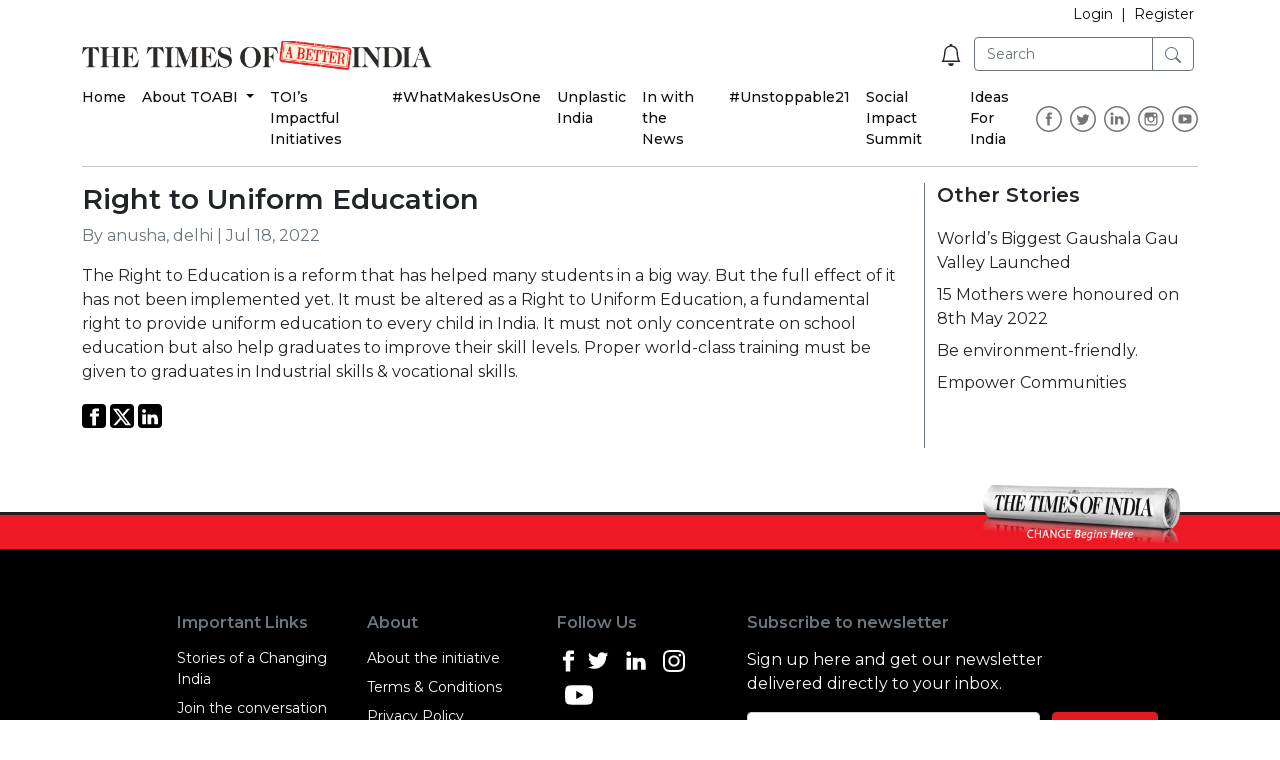

--- FILE ---
content_type: text/html; charset=UTF-8
request_url: https://timesofabetterindia.com/join-the-conversation/right-to-uniform-education
body_size: 11989
content:
<!DOCTYPE html>
<html lang="en">
<head>
  <meta charset="UTF-8">
  <meta name="viewport" content="width=device-width, initial-scale=1.0">
  <link rel="icon" type="image/png" href="https://timesofabetterindia.com/img/TOABI_Icon-192x192.png" />
  <link rel="manifest" href="https://timesofabetterindia.com/manifest.json">

  <meta property="fb:app_id" content="717092706266129" />
  <link rel="preconnect" href="https://fonts.googleapis.com">
  <link rel="preconnect" href="https://fonts.gstatic.com" crossorigin>
  <link href="https://fonts.googleapis.com/css2?family=Montserrat:wght@400;500;600;700&display=swap" rel="stylesheet">

  <title> Join the conversation: anusha, delhi |  The Times Of A Better India </title>

  <meta name="title" content="Join the Conversation #TheTimesofABetterIndia">
  <meta name="description" content="Over the last eight decades, your favourite newspaper has showcased thousands of success stories of India. Presented achievements of individuals from across the country and abroad, encompassing all sectors and vocations, touching Indians of all ages and genders. And now, we widen the canvas.">

  
  <meta property="og:title" content="Join the Conversation #TheTimesofABetterIndia">
  <meta property="og:description" content="Over the last eight decades, your favourite newspaper has showcased thousands of success stories of India. Presented achievements of individuals from across the country and abroad, encompassing all sectors and vocations, touching Indians of all ages and genders. And now, we widen the canvas.">
  <meta property="og:image" content="https://timesofabetterindia.com/img/TOABI_1200x630.jpg">
  <meta property="og:image:alt" content="Join the Conversation #TheTimesofABetterIndia">
  <meta property="og:image:secure_url" content="https://timesofabetterindia.com/img/TOABI_1200x630.jpg">
  <meta property="og:image:width" content="1200">
  <meta property="og:image:height" content="630">
  <meta property="og:url" content="https://timesofabetterindia.com/join-the-conversation/right-to-uniform-education">
  <meta property="twitter:card" content="summary_large_image">
  <meta property="twitter:url" content="https://timesofabetterindia.com/join-the-conversation/right-to-uniform-education">
  <meta property="twitter:title" content="Join the Conversation #TheTimesofABetterIndia">
  <meta property="twitter:description" content="Over the last eight decades, your favourite newspaper has showcased thousands of success stories of India. Presented achievements of individuals from across the country and abroad, encompassing all sectors and vocations, touching Indians of all ages and genders. And now, we widen the canvas.">
  <meta property="twitter:image" content="https://timesofabetterindia.com/img/TOABI_1200x630.jpg">

  <link href="/css/front.css?id=ecaf41e20b3896de6727cf4db28edf7e?v=2" rel="stylesheet">
    <style>
    .navbar-light .navbar-nav .nav-link.active, .navbar-light .navbar-nav .show>.nav-link {
      color: rgb(229 45 47);
    }
    .text-clamp {
      overflow: hidden;
      text-overflow: ellipsis;
      display: -webkit-box;
      -webkit-line-clamp: 2;
              line-clamp: 2;
      -webkit-box-orient: vertical;
    }
    .notification-bell svg.active {
      display: none;
    }
    
  </style>
  <style >[wire\:loading], [wire\:loading\.delay], [wire\:loading\.inline-block], [wire\:loading\.inline], [wire\:loading\.block], [wire\:loading\.flex], [wire\:loading\.table], [wire\:loading\.grid], [wire\:loading\.inline-flex] {display: none;}[wire\:loading\.delay\.shortest], [wire\:loading\.delay\.shorter], [wire\:loading\.delay\.short], [wire\:loading\.delay\.long], [wire\:loading\.delay\.longer], [wire\:loading\.delay\.longest] {display:none;}[wire\:offline] {display: none;}[wire\:dirty]:not(textarea):not(input):not(select) {display: none;}input:-webkit-autofill, select:-webkit-autofill, textarea:-webkit-autofill {animation-duration: 50000s;animation-name: livewireautofill;}@keyframes livewireautofill { from {} }</style>
  <!-- Global site tag (gtag.js) - Google Analytics -->
<script async src="https://www.googletagmanager.com/gtag/js?id=G-3NQNCMQFKZ"></script>
<script>
  window.dataLayer = window.dataLayer || [];
  function gtag(){dataLayer.push(arguments);}
  gtag('js', new Date());

  gtag('config', 'G-3NQNCMQFKZ', { 'groups': 'ga4' });
  gtag('config', 'AW-10834997903');
</script>


<meta name="facebook-domain-verification" content="4azbnph19dm0pt92bhzvofs1kxkf6y" />
<!-- Meta Pixel Code -->
<script>
!function(f,b,e,v,n,t,s)
{if(f.fbq)return;n=f.fbq=function(){n.callMethod?
n.callMethod.apply(n,arguments):n.queue.push(arguments)};
if(!f._fbq)f._fbq=n;n.push=n;n.loaded=!0;n.version='2.0';
n.queue=[];t=b.createElement(e);t.async=!0;
t.src=v;s=b.getElementsByTagName(e)[0];
s.parentNode.insertBefore(t,s)}(window, document,'script',
'https://connect.facebook.net/en_US/fbevents.js');
fbq('init', '3252379778376953');
fbq('track', 'PageView');
</script>
<noscript><img height="1" width="1" style="display:none"
src="https://www.facebook.com/tr?id=3252379778376953&ev=PageView&noscript=1"
/></noscript>
<!-- End Meta Pixel Code -->


<script type="text/javascript">
  var clevertap = {event:[], profile:[], account:[], onUserLogin:[], region:'in1', notifications:[], privacy:[]};
  clevertap.account.push({"id": "WWW-67K-556Z"});
  (function () {
    var wzrk = document.createElement('script');
    wzrk.type = 'text/javascript';
    wzrk.async = true;
    wzrk.src = ('https:' == document.location.protocol ? 'https://d2r1yp2w7bby2u.cloudfront.net' : 'http://static.clevertap.com') + '/js/clevertap.min.js';
    var s = document.getElementsByTagName('script')[0];
    s.parentNode.insertBefore(wzrk, s);
  })();
  clevertap.event.push("page-view", {
    "url": location.href
  });
</script>
<style>
  /* .wzrk-overlay{
    display: none;
  } */
  #wzrk_wrapper .wzrk-alert {
    font-family: Montserrat, sans-serif;
  }
  #wzrk_wrapper .wzrk-alert .wzrk-alert-heading {
    font-size: 18px;
  }
</style>




<!-- Twitter universal website tag code -->
<script>
!function(e,t,n,s,u,a){e.twq||(s=e.twq=function(){s.exe?s.exe.apply(s,arguments):s.queue.push(arguments);
},s.version='1.1',s.queue=[],u=t.createElement(n),u.async=!0,u.src='//static.ads-twitter.com/uwt.js',
a=t.getElementsByTagName(n)[0],a.parentNode.insertBefore(u,a))}(window,document,'script');
// Insert Twitter Pixel ID and Standard Event data below
twq('init','o7tv5');
twq('track','PageView');
</script>
<!-- End Twitter universal website tag code -->

<script type="text/javascript" src="//s7.addthis.com/js/300/addthis_widget.js#pubid=ra-62ab506f15c0c03d"></script>
<script type="text/javascript" src="//s7.addthis.com/js/300/addthis_widget.js#pubid=ra-62d19abec25cbdf0"></script>
</head>
<body>
  <!-- Google Tag Manager (noscript) -->
  <noscript><iframe src="https://www.googletagmanager.com/ns.html?id=GTM-NSTTTN3"
  height="0" width="0" style="display:none;visibility:hidden"></iframe></noscript>
  <!-- End Google Tag Manager (noscript) -->
  <svg xmlns="http://www.w3.org/2000/svg" style="display: none;">
  <symbol id="facebook" viewBox="0 0 24 24">
    <title>Facebook</title>
    <path d="M18.77 7.46H14.5v-1.9c0-.9.6-1.1 1-1.1h3V.5h-4.33C10.24.5 9.5 3.44 9.5 5.32v2.15h-3v4h3v12h5v-12h3.85l.42-4z">
    </path>
  </symbol>
  <symbol id="twitter" viewBox="0 0 24 24">
    <title>Twitter</title>
    <path d="M23.44 4.83c-.8.37-1.5.38-2.22.02.93-.56.98-.96 1.32-2.02-.88.52-1.86.9-2.9 1.1-.82-.88-2-1.43-3.3-1.43-2.5 0-4.55 2.04-4.55 4.54 0 .36.03.7.1 1.04-3.77-.2-7.12-2-9.36-4.75-.4.67-.6 1.45-.6 2.3 0 1.56.8 2.95 2 3.77-.74-.03-1.44-.23-2.05-.57v.06c0 2.2 1.56 4.03 3.64 4.44-.67.2-1.37.2-2.06.08.58 1.8 2.26 3.12 4.25 3.16C5.78 18.1 3.37 18.74 1 18.46c2 1.3 4.4 2.04 6.97 2.04 8.35 0 12.92-6.92 12.92-12.93 0-.2 0-.4-.02-.6.9-.63 1.96-1.22 2.56-2.14z">
    </path>
  </symbol>
  <symbol id="linkedin" viewBox="0 0 24 24">
    <title>LinkedIn</title>
    <path d="M6.5 21.5h-5v-13h5v13zM4 6.5C2.5 6.5 1.5 5.3 1.5 4s1-2.4 2.5-2.4c1.6 0 2.5 1 2.6 2.5 0 1.4-1 2.5-2.6 2.5zm11.5 6c-1 0-2 1-2 2v7h-5v-13h5V10s1.6-1.5 4-1.5c3 0 5 2.2 5 6.3v6.7h-5v-7c0-1-1-2-2-2z">
    </path>
  </symbol>
  <symbol id="instagram" viewBox="0 0 24 24">
    <title>Instagram</title>
    <path d="M12 0C8.74 0 8.333.015 7.053.072 5.775.132 4.905.333 4.14.63c-.789.306-1.459.717-2.126 1.384S.935 3.35.63 4.14C.333 4.905.131 5.775.072 7.053.012 8.333 0 8.74 0 12s.015 3.667.072 4.947c.06 1.277.261 2.148.558 2.913.306.788.717 1.459 1.384 2.126.667.666 1.336 1.079 2.126 1.384.766.296 1.636.499 2.913.558C8.333 23.988 8.74 24 12 24s3.667-.015 4.947-.072c1.277-.06 2.148-.262 2.913-.558.788-.306 1.459-.718 2.126-1.384.666-.667 1.079-1.335 1.384-2.126.296-.765.499-1.636.558-2.913.06-1.28.072-1.687.072-4.947s-.015-3.667-.072-4.947c-.06-1.277-.262-2.149-.558-2.913-.306-.789-.718-1.459-1.384-2.126C21.319 1.347 20.651.935 19.86.63c-.765-.297-1.636-.499-2.913-.558C15.667.012 15.26 0 12 0zm0 2.16c3.203 0 3.585.016 4.85.071 1.17.055 1.805.249 2.227.415.562.217.96.477 1.382.896.419.42.679.819.896 1.381.164.422.36 1.057.413 2.227.057 1.266.07 1.646.07 4.85s-.015 3.585-.074 4.85c-.061 1.17-.256 1.805-.421 2.227-.224.562-.479.96-.899 1.382-.419.419-.824.679-1.38.896-.42.164-1.065.36-2.235.413-1.274.057-1.649.07-4.859.07-3.211 0-3.586-.015-4.859-.074-1.171-.061-1.816-.256-2.236-.421-.569-.224-.96-.479-1.379-.899-.421-.419-.69-.824-.9-1.38-.165-.42-.359-1.065-.42-2.235-.045-1.26-.061-1.649-.061-4.844 0-3.196.016-3.586.061-4.861.061-1.17.255-1.814.42-2.234.21-.57.479-.96.9-1.381.419-.419.81-.689 1.379-.898.42-.166 1.051-.361 2.221-.421 1.275-.045 1.65-.06 4.859-.06l.045.03zm0 3.678c-3.405 0-6.162 2.76-6.162 6.162 0 3.405 2.76 6.162 6.162 6.162 3.405 0 6.162-2.76 6.162-6.162 0-3.405-2.76-6.162-6.162-6.162zM12 16c-2.21 0-4-1.79-4-4s1.79-4 4-4 4 1.79 4 4-1.79 4-4 4zm7.846-10.405c0 .795-.646 1.44-1.44 1.44-.795 0-1.44-.646-1.44-1.44 0-.794.646-1.439 1.44-1.439.793-.001 1.44.645 1.44 1.439z" />
  </symbol>
  <symbol id="youtube" viewBox="0 0 24 24">
    <title>YouTube</title>
    <path d="M23.498 6.186a3.016 3.016 0 0 0-2.122-2.136C19.505 3.545 12 3.545 12 3.545s-7.505 0-9.377.505A3.017 3.017 0 0 0 .502 6.186C0 8.07 0 12 0 12s0 3.93.502 5.814a3.016 3.016 0 0 0 2.122 2.136c1.871.505 9.376.505 9.376.505s7.505 0 9.377-.505a3.015 3.015 0 0 0 2.122-2.136C24 15.93 24 12 24 12s0-3.93-.502-5.814zM9.545 15.568V8.432L15.818 12l-6.273 3.568z" />
  </symbol>
  <symbol id="play" viewBox="0 0 512 512">
    <title>Play</title>
    <path d="M512 256C512 397.4 397.4 512 256 512C114.6 512 0 397.4 0 256C0 114.6 114.6 0 256 0C397.4 0 512 114.6 512 256zM176 168V344C176 352.7 180.7 360.7 188.3 364.9C195.8 369.2 205.1 369 212.5 364.5L356.5 276.5C363.6 272.1 368 264.4 368 256C368 247.6 363.6 239.9 356.5 235.5L212.5 147.5C205.1 142.1 195.8 142.8 188.3 147.1C180.7 151.3 176 159.3 176 168V168z" />
  </symbol>
  <symbol id="video" viewBox="0 0 576 512">
    <title>Video</title>
    <path d="M384 112v288c0 26.51-21.49 48-48 48h-288c-26.51 0-48-21.49-48-48v-288c0-26.51 21.49-48 48-48h288C362.5 64 384 85.49 384 112zM576 127.5v256.9c0 25.5-29.17 40.39-50.39 25.79L416 334.7V177.3l109.6-75.56C546.9 87.13 576 102.1 576 127.5z" />
  </symbol>
  <symbol id="whatsapp" viewBox="0 0 30.667 30.667">
    <title>WhatsApp</title>
    <path d="M30.667 14.939c0 8.25-6.74 14.938-15.056 14.938a15.1 15.1 0 0 1-7.276-1.857L0 30.667l2.717-8.017a14.787 14.787 0 0 1-2.159-7.712C.559 6.688 7.297 0 15.613 0c8.315.002 15.054 6.689 15.054 14.939zM15.61 2.382c-6.979 0-12.656 5.634-12.656 12.56 0 2.748.896 5.292 2.411 7.362l-1.58 4.663 4.862-1.545c2 1.312 4.393 2.076 6.963 2.076 6.979 0 12.658-5.633 12.658-12.559C28.27 8.016 22.59 2.382 15.61 2.382zm7.604 15.998c-.094-.151-.34-.243-.708-.427-.367-.184-2.184-1.069-2.521-1.189-.34-.123-.586-.185-.832.182-.243.367-.951 1.191-1.168 1.437-.215.245-.43.276-.799.095-.369-.186-1.559-.57-2.969-1.817-1.097-.972-1.838-2.169-2.052-2.536-.217-.366-.022-.564.161-.746.165-.165.369-.428.554-.643.185-.213.246-.364.369-.609.121-.245.06-.458-.031-.643-.092-.184-.829-1.984-1.138-2.717-.307-.732-.614-.611-.83-.611-.215 0-.461-.03-.707-.03s-.646.089-.983.456-1.291 1.252-1.291 3.054c0 1.804 1.321 3.543 1.506 3.787.186.243 2.554 4.062 6.305 5.528 3.753 1.465 3.753.976 4.429.914.678-.062 2.184-.885 2.49-1.739.308-.858.308-1.593.215-1.746z"/>
  </symbol>
</svg>
  <header class="bg-white">
  
  <div class="container px-0 px-md-3">
    <nav class="navbar navbar-expand navbar-light py-0 d-none d-lg-flex">
              <ul class="navbar-nav ms-md-auto">
          
                      <li class="nav-item">
              <a class="nav-link py-1 px-0 fw-normal" href="https://timesofabetterindia.com/login">Login</a>
            </li>
          
                      <li class="nav-item">
              <a class="nav-link py-1 fw-normal divider">|</a>
            </li>
            <li class="nav-item">
              <a class="nav-link py-1 px-0 fw-normal" href="https://timesofabetterindia.com/register">Register</a>
            </li>
                  </ul>
          </nav>
  </div>

  <div class="container pt-2 pb-0 ps-2 pe-0 pe-md-3 position-relative">
    <div class="d-flex justify-content-between align-items-top align-items-md-center">
      <div class="col navbar-light d-lg-none">
        <button class="navbar-toggler border-0 shadow-none ps-0 pe-1" type="button" data-bs-toggle="collapse"
                data-bs-target="#mainNavbar"
                aria-controls="mainNavbar" aria-expanded="false" aria-label="Toggle navigation">
          <span class="navbar-toggler-icon"></span>
        </button>
      </div>
      
      <div class="col-md-6 flex-grow-1 pl-0">
      <!-- <a class="back-to light-pink-bg" target="_blank" id="backtobtn" href="https://timesofindia.indiatimes.com/">
        <p>Back to
        <span>TOI</span></p></a> -->
        <a class="navbar-brand ms-1 me-0" href="https://timesofabetterindia.com">
          <img src="https://timesofabetterindia.com/img/toabi-logo.png" alt="Logo">
        </a>
      </div>
      <div class="col-md-6 d-flex justify-content-end">
        
        <div class="d-flex d-lg-none align-items-center mt-n1 me-1 ms-2">
          <button class="btn border-0 px-1 py-1 notification-bell" type="button" id="notification-mobile">
            <svg xmlns="http://www.w3.org/2000/svg" width="16" height="16" fill="currentColor"
                 class="bi bi-bell default" viewBox="0 0 16 16">
              <path
                d="M8 16a2 2 0 0 0 2-2H6a2 2 0 0 0 2 2zM8 1.918l-.797.161A4.002 4.002 0 0 0 4 6c0 .628-.134 2.197-.459 3.742-.16.767-.376 1.566-.663 2.258h10.244c-.287-.692-.502-1.49-.663-2.258C12.134 8.197 12 6.628 12 6a4.002 4.002 0 0 0-3.203-3.92L8 1.917zM14.22 12c.223.447.481.801.78 1H1c.299-.199.557-.553.78-1C2.68 10.2 3 6.88 3 6c0-2.42 1.72-4.44 4.005-4.901a1 1 0 1 1 1.99 0A5.002 5.002 0 0 1 13 6c0 .88.32 4.2 1.22 6z"/>
            </svg>
            <svg xmlns="http://www.w3.org/2000/svg" width="16" height="16" fill="#e21b22" class="bi bi-bell-fill active"
                 viewBox="0 0 16 16">
              <path
                d="M8 16a2 2 0 0 0 2-2H6a2 2 0 0 0 2 2zm.995-14.901a1 1 0 1 0-1.99 0A5.002 5.002 0 0 0 3 6c0 1.098-.5 6-2 7h14c-1.5-1-2-5.902-2-7 0-2.42-1.72-4.44-4.005-4.901z"/>
            </svg>
          </button>
          <label class="btn py-0 px-2" for="search-check" onclick="this.classList = 'd-none'">
            <span class="search-icon">
              <svg xmlns="http://www.w3.org/2000/svg" width="16" height="16" fill="currentColor" class="bi bi-search"
                   viewBox="0 0 16 16">
                <path
                  d="M11.742 10.344a6.5 6.5 0 1 0-1.397 1.398h-.001c.03.04.062.078.098.115l3.85 3.85a1 1 0 0 0 1.415-1.414l-3.85-3.85a1.007 1.007 0 0 0-.115-.1zM12 6.5a5.5 5.5 0 1 1-11 0 5.5 5.5 0 0 1 11 0z"/>
              </svg>
            </span>
          </label>
          <input type="checkbox" id="search-check" class="d-none" name="search_check">
          <div class="position-absolute search-form top-0 start-0 my-2 px-2 d-block m-auto bg-white">
            <form method="GET" action="https://timesofabetterindia.com/search">
              <div class="input-group max-w-sm">
                <input type="search" class="form-control text-sm border-secondary py-1" placeholder="Search" name="q">
                <button class="btn btn-outline-secondary py-1" type="submit">
                  <svg xmlns="http://www.w3.org/2000/svg" width="16" height="16" fill="currentColor"
                       class="bi bi-search" viewBox="0 0 16 16">
                    <path
                      d="M11.742 10.344a6.5 6.5 0 1 0-1.397 1.398h-.001c.03.04.062.078.098.115l3.85 3.85a1 1 0 0 0 1.415-1.414l-3.85-3.85a1.007 1.007 0 0 0-.115-.1zM12 6.5a5.5 5.5 0 1 1-11 0 5.5 5.5 0 0 1 11 0z"/>
                  </svg>
                </button>
              </div>
            </form>
          </div>
        </div>
        <div class="d-none d-lg-flex">
          <button class="btn border-0 px-1 py-1 me-2 notification-bell" type="button" id="notification-desktop">
            <svg xmlns="http://www.w3.org/2000/svg" width="22" height="22" fill="currentColor"
                 class="bi bi-bell default" viewBox="0 0 16 16">
              <path
                d="M8 16a2 2 0 0 0 2-2H6a2 2 0 0 0 2 2zM8 1.918l-.797.161A4.002 4.002 0 0 0 4 6c0 .628-.134 2.197-.459 3.742-.16.767-.376 1.566-.663 2.258h10.244c-.287-.692-.502-1.49-.663-2.258C12.134 8.197 12 6.628 12 6a4.002 4.002 0 0 0-3.203-3.92L8 1.917zM14.22 12c.223.447.481.801.78 1H1c.299-.199.557-.553.78-1C2.68 10.2 3 6.88 3 6c0-2.42 1.72-4.44 4.005-4.901a1 1 0 1 1 1.99 0A5.002 5.002 0 0 1 13 6c0 .88.32 4.2 1.22 6z"/>
            </svg>
            <svg xmlns="http://www.w3.org/2000/svg" width="22" height="22" fill="#e21b22" class="bi bi-bell-fill active"
                 viewBox="0 0 16 16">
              <path
                d="M8 16a2 2 0 0 0 2-2H6a2 2 0 0 0 2 2zm.995-14.901a1 1 0 1 0-1.99 0A5.002 5.002 0 0 0 3 6c0 1.098-.5 6-2 7h14c-1.5-1-2-5.902-2-7 0-2.42-1.72-4.44-4.005-4.901z"/>
            </svg>
          </button>
          <form class="w-100" method="GET" action="https://timesofabetterindia.com/search" style="max-width: 220px">
            <div class="input-group">
              <input type="search" class="form-control text-sm border-secondary py-1" placeholder="Search" name="q">
              <button class="btn btn-outline-secondary py-1" type="submit">
                <svg xmlns="http://www.w3.org/2000/svg" width="16" height="16" fill="currentColor" class="bi bi-search"
                     viewBox="0 0 16 16">
                  <path
                    d="M11.742 10.344a6.5 6.5 0 1 0-1.397 1.398h-.001c.03.04.062.078.098.115l3.85 3.85a1 1 0 0 0 1.415-1.414l-3.85-3.85a1.007 1.007 0 0 0-.115-.1zM12 6.5a5.5 5.5 0 1 1-11 0 5.5 5.5 0 0 1 11 0z"/>
                </svg>
              </button>
            </div>
          </form>
        </div>
      </div>
    </div>
  </div>

  <nav class="navbar navbar-expand-lg navbar-light bg-transparent pb-0 pt-0 pt-md-2 pb-md-2">
    <div class="container">
      <div class="collapse navbar-collapse" id="mainNavbar">
        <div class="d-block d-lg-none">
                      <ul class="list-inline my-2">
                              <li class="list-inline-item">
                  <a class="btn btn-sm btn-outline-secondary" href="https://timesofabetterindia.com/login">Login</a>
                </li>
                                            <li class="list-inline-item">
                  <a class="btn btn-sm btn-outline-secondary" href="https://timesofabetterindia.com/register">Register</a>
                </li>
                          </ul>
                  </div>
        <ul class="navbar-nav mb-2 mb-lg-0 text-start text-md-left">
          <li class="nav-item">
            <a class="nav-link ps-md-0 "
               href="https://timesofabetterindia.com">Home</a>
          </li>
         <!-- <li class="nav-item">
            <a class="nav-link ps-lg-2 " href="https://timesofabetterindia.com/about"
               data-bs-toggle="tooltip" data-bs-placement="top"
               title="Know more about 'The Times of A Better India' initiative">About TOABI</a>
          </li> -->

          <li class="nav-item dropdown">
            <a class="nav-link  dropdown-toggle" href="#" id="navbarDropdown" role="button" data-bs-toggle="dropdown"
               aria-expanded="false">
              About TOABI
            </a>
            <ul class="dropdown-menu" aria-labelledby="navbarDropdown">
              <li>
                <a class="dropdown-item" href="https://timesofabetterindia.com/about"
                     data-bs-toggle="tooltip" data-bs-placement="right" title=""
                     data-bs-original-title="Watch and read inspiring stories of Indian success">About the Initiative
                </a>
              </li>
              <li>
                <a class="dropdown-item" href="https://timesofabetterindia.com/stories-of-a-changing-india"
                     data-bs-toggle="tooltip" data-bs-placement="right" title=""
                     data-bs-original-title="Watch and read inspiring stories of Indian success">Stories of a Changing
                  India
                </a>
              </li>
              <li><a class="dropdown-item" href="https://timesofabetterindia.com/better-india-dialogues"
                     data-bs-toggle="tooltip" data-bs-placement="right" title=""
                     data-bs-original-title="Watch Indian changemakers narrate why right now is the best time to be Indian">Better
                  India Dialogues</a></li>

              <li>
                <a class="dropdown-item" href="https://timesofabetterindia.com/join-the-conversation"
                     data-bs-toggle="tooltip" data-bs-placement="right" title=""
                     data-bs-original-title="Share your experience of an Indian success story & be featured on our social handles">Join the
                     conversation
                </a>
              </li>
            <li>
			
            </ul>
          </li>

          <li class="nav-item">
            <a class="nav-link "
               href="https://timesofabetterindia.com/impactful-initiatives" data-bs-toggle="tooltip" data-bs-placement="top"
               title="Read more about TOI initiatives that made a positive contribution to society">TOI’s Impactful
              Initiatives</a>
          </li>

          <li class="nav-item">
            <a class="nav-link "
               href="https://timesofabetterindia.com/whatmakesusone" data-bs-toggle="tooltip" data-bs-placement="top"
               title="Share your one word about #WhatMakesUsOne by 7th February and win exciting prizes!">#WhatMakesUsOne</a>
          </li>

          <li class="nav-item">
            <a class="nav-link "
               href="https://timesofabetterindia.com/unplastic-india" data-bs-toggle="tooltip" data-bs-placement="top"
               title="">Unplastic India</a>
          </li>

          <li class="nav-item">
            <a  class="nav-link "
               href="https://timesofabetterindia.com/inwiththenews" data-bs-toggle="tooltip" data-bs-placement="top"
               title="">In with the News</a>
          </li>		
          
          <li class="nav-item">
            <a class="nav-link "
               href="https://timesofabetterindia.com/unstoppable21" data-bs-toggle="tooltip" data-bs-placement="top"
               title="">#Unstoppable21</a>
          </li> 
          <li class="nav-item">
            <a class="nav-link"
               href="/social-impact-summit" data-bs-toggle="tooltip" data-bs-placement="top"
               title="">Social Impact Summit</a>
          </li> 
              <li class="nav-item">
            <a class="nav-link" href="/ideas-for-india" data-bs-toggle="tooltip" data-bs-placement="top" title="">Ideas For India</a>
          </li>


          
          
           
        </ul>
    
    <ul class="d-flex align-items-center list-unstyled ms-auto my-md-0">
          <li class="bg-transparent my-1">
            <a href="https://www.facebook.com/TheTimesOfABetterIndia" target="_blank" rel="noopener">
              <svg width="26" height="26" fill="#757575" xmlns="http://www.w3.org/2000/svg" viewBox="-143 145 512 512"
                   style="enable-background:new -143 145 512 512" xml:space="preserve"><path
                  d="M113 145c-141.4 0-256 114.6-256 256s114.6 256 256 256 256-114.6 256-256-114.6-256-256-256zm159.8 415.7c-20.8 20.8-44.9 37.1-71.8 48.4-27.8 11.8-57.4 17.7-88 17.7-30.5 0-60.1-6-88-17.7-26.9-11.4-51.1-27.7-71.8-48.4-20.8-20.8-37.1-44.9-48.4-71.8C-107 461.1-113 431.5-113 401s6-60.1 17.7-88c11.4-26.9 27.7-51.1 48.4-71.8 20.9-20.8 45-37.1 71.9-48.5C52.9 181 82.5 175 113 175s60.1 6 88 17.7c26.9 11.4 51.1 27.7 71.8 48.4 20.8 20.8 37.1 44.9 48.4 71.8 11.8 27.8 17.7 57.4 17.7 88 0 30.5-6 60.1-17.7 88-11.4 26.9-27.7 51.1-48.4 71.8z"/>
                <path
                  d="M146.8 313.7c10.3 0 21.3 3.2 21.3 3.2l6.6-39.2s-14-4.8-47.4-4.8c-20.5 0-32.4 7.8-41.1 19.3-8.2 10.9-8.5 28.4-8.5 39.7v25.7H51.2v38.3h26.5v133h49.6v-133h39.3l2.9-38.3h-42.2v-29.9c0-10.3 9.2-14 19.5-14z"/></svg>
            </a>
          </li>
          <li class="bg-transparent my-1 ms-2">
            <a href="https://twitter.com/TOIBetterIndia" target="_blank" rel="noopener">
              <svg width="26" height="26" fill="#757575" xmlns="http://www.w3.org/2000/svg" viewBox="-143 145 512 512"
                   style="enable-background:new -143 145 512 512" xml:space="preserve"><path
                  d="M113 145c-141.4 0-256 114.6-256 256s114.6 256 256 256 256-114.6 256-256-114.6-256-256-256zm159.8 415.7c-20.8 20.8-44.9 37.1-71.8 48.4-27.8 11.8-57.4 17.7-88 17.7-30.5 0-60.1-6-88-17.7-26.9-11.4-51.1-27.7-71.8-48.4-20.8-20.8-37.1-44.9-48.4-71.8C-107 461.1-113 431.5-113 401s6-60.1 17.7-88c11.4-26.9 27.7-51.1 48.4-71.8 20.9-20.8 45-37.1 71.9-48.5C52.9 181 82.5 175 113 175s60.1 6 88 17.7c26.9 11.4 51.1 27.7 71.8 48.4 20.8 20.8 37.1 44.9 48.4 71.8 11.8 27.8 17.7 57.4 17.7 88 0 30.5-6 60.1-17.7 88-11.4 26.9-27.7 51.1-48.4 71.8z"/>
                <path
                  d="M234.3 313.1c-10.2 6-21.4 10.4-33.4 12.8-9.6-10.2-23.3-16.6-38.4-16.6-29 0-52.6 23.6-52.6 52.6 0 4.1.4 8.1 1.4 12-43.7-2.2-82.5-23.1-108.4-55-4.5 7.8-7.1 16.8-7.1 26.5 0 18.2 9.3 34.3 23.4 43.8-8.6-.3-16.7-2.7-23.8-6.6v.6c0 25.5 18.1 46.8 42.2 51.6-4.4 1.2-9.1 1.9-13.9 1.9-3.4 0-6.7-.3-9.9-.9 6.7 20.9 26.1 36.1 49.1 36.5-18 14.1-40.7 22.5-65.3 22.5-4.2 0-8.4-.2-12.6-.7 23.3 14.9 50.9 23.6 80.6 23.6 96.8 0 149.7-80.2 149.7-149.7 0-2.3 0-4.6-.1-6.8 10.3-7.5 19.2-16.7 26.2-27.3-9.4 4.2-19.6 7-30.2 8.3 10.9-6.5 19.2-16.8 23.1-29.1z"/></svg>
            </a>
          </li>
          <li class="bg-transparent my-1 ms-2">
            <a href="https://www.linkedin.com/company/28689120/" target="_blank" rel="noopener">
              <svg width="26" height="26" fill="#757575" xmlns="http://www.w3.org/2000/svg" viewBox="-143 145 512 512"
                   style="enable-background:new -143 145 512 512" xml:space="preserve"><path
                  d="M113 145c-141.4 0-256 114.6-256 256s114.6 256 256 256 256-114.6 256-256-114.6-256-256-256zm159.8 415.7c-20.8 20.8-44.9 37.1-71.8 48.4-27.8 11.8-57.4 17.7-88 17.7-30.5 0-60.1-6-88-17.7-26.9-11.4-51.1-27.7-71.8-48.4-20.8-20.8-37.1-44.9-48.4-71.8C-107 461.1-113 431.5-113 401s6-60.1 17.7-88c11.4-26.9 27.7-51.1 48.4-71.8 20.9-20.8 45-37.1 71.9-48.5C52.9 181 82.5 175 113 175s60.1 6 88 17.7c26.9 11.4 51.1 27.7 71.8 48.4 20.8 20.8 37.1 44.9 48.4 71.8 11.8 27.8 17.7 57.4 17.7 88 0 30.5-6 60.1-17.7 88-11.4 26.9-27.7 51.1-48.4 71.8z"/>
                <path
                  d="M-8.5 348.4h49.9v159.7H-8.5zM15.4 273c-18.4 0-30.5 11.9-30.5 27.7 0 15.5 11.7 27.7 29.8 27.7h.4c18.8 0 30.5-12.3 30.4-27.7-.4-15.8-11.7-27.7-30.1-27.7zM177.7 346.9c-28.6 0-46.5 15.6-49.8 26.6v-25.1H71.8c.7 13.3 0 159.7 0 159.7h56.1v-86.3c0-4.9-.2-9.7 1.2-13.1 3.8-9.6 12.1-19.6 27-19.6 19.5 0 28.3 14.8 28.3 36.4v82.6H241v-88.8c0-49.4-27.8-72.4-63.3-72.4z"/></svg>
            </a>
          </li>
          <li class="bg-transparent my-1 ms-2">
            <a href="https://www.instagram.com/thetimesofabetterindia/" target="_blank" rel="noopener">
              <svg width="26" height="26" fill="#757575" xmlns="http://www.w3.org/2000/svg" viewBox="-143 145 512 512"
                   style="enable-background:new -143 145 512 512" xml:space="preserve"><path
                  d="M113 145c-141.4 0-256 114.6-256 256s114.6 256 256 256 256-114.6 256-256-114.6-256-256-256zm159.8 415.7c-20.8 20.8-44.9 37.1-71.8 48.4-27.8 11.8-57.4 17.7-88 17.7-30.5 0-60.1-6-88-17.7-26.9-11.4-51.1-27.7-71.8-48.4-20.8-20.8-37.1-44.9-48.4-71.8C-107 461.1-113 431.5-113 401s6-60.1 17.7-88c11.4-26.9 27.7-51.1 48.4-71.8 20.9-20.8 45-37.1 71.9-48.5C52.9 181 82.5 175 113 175s60.1 6 88 17.7c26.9 11.4 51.1 27.7 71.8 48.4 20.8 20.8 37.1 44.9 48.4 71.8 11.8 27.8 17.7 57.4 17.7 88 0 30.5-6 60.1-17.7 88-11.4 26.9-27.7 51.1-48.4 71.8z"/>
                <path
                  d="M191.6 273h-157c-27.3 0-49.5 22.2-49.5 49.5v157.1c0 27.3 22.2 49.5 49.5 49.5h157c27.3 0 49.5-22.2 49.5-49.5V322.4c-.1-27.2-22.3-49.4-49.5-49.4zm14.2 29.5h5.7v43.4l-43.3.1-.1-43.4 37.7-.1zM76.5 374.7c8.2-11.3 21.5-18.8 36.5-18.8s28.3 7.4 36.5 18.8c5.4 7.4 8.5 16.5 8.5 26.3 0 24.8-20.2 45.1-45.1 45.1C88 446.1 68 425.8 68 401c0-9.8 3.2-18.9 8.5-26.3zm139.6 104.8c0 13.5-11 24.5-24.5 24.5h-157c-13.5 0-24.5-11-24.5-24.5V374.7h38.2c-3.3 8.1-5.2 17-5.2 26.3 0 38.6 31.4 70 70 70s70-31.4 70-70c0-9.3-1.9-18.2-5.2-26.3h38.2v104.8z"/></svg>
            </a>
          </li>
          <li class="bg-transparent my-1 ms-2">
            <a href="https://www.youtube.com/channel/UCxxi_WdHMJDwetqRO2clAZg" target="_blank" rel="noopener">
              <svg width="26" height="26" fill="#757575" xmlns="http://www.w3.org/2000/svg" viewBox="-143 145 512 512"
                   style="enable-background:new -143 145 512 512" xml:space="preserve"><path
                  d="M113 145c-141.4 0-256 114.6-256 256s114.6 256 256 256 256-114.6 256-256-114.6-256-256-256zm159.8 415.7c-20.8 20.8-44.9 37.1-71.8 48.4-27.8 11.8-57.4 17.7-88 17.7-30.5 0-60.1-6-88-17.7-26.9-11.4-51.1-27.7-71.8-48.4-20.8-20.8-37.1-44.9-48.4-71.8C-107 461.1-113 431.5-113 401s6-60.1 17.7-88c11.4-26.9 27.7-51.1 48.4-71.8 20.9-20.8 45-37.1 71.9-48.5C52.9 181 82.5 175 113 175s60.1 6 88 17.7c26.9 11.4 51.1 27.7 71.8 48.4 20.8 20.8 37.1 44.9 48.4 71.8 11.8 27.8 17.7 57.4 17.7 88 0 30.5-6 60.1-17.7 88-11.4 26.9-27.7 51.1-48.4 71.8z"/>
                <path
                  d="M196.9 311.2H29.1s-44.1 0-44.1 44.1v91.5s0 44.1 44.1 44.1h167.8s44.1 0 44.1-44.1v-91.5s0-44.1-44.1-44.1zm-118 139.1v-98.5l83.8 49.3-83.8 49.2z"/></svg>
            </a>
          </li>
        </ul>
      </div>
    </div>
  </nav>
  <section class="d-none d-md-block">
    <div class="container">
      <div class="row">
        <div class="col">
          <hr class="my-0"/>
        </div>
      </div>
    </div>
  </section>
</header>

  <main>
    <section class="py-3 py-md-3">
  <div class="container mx-auto">
    <div class="row">
      <div class="col-md-9 border-end border-secondary">
        <h3 class="mb-2">Right to Uniform Education</h3>
        <span class="text-muted">
                    By anusha, delhi |
                    Jul 18, 2022
        </span>

        <header class="my-3">
                  </header>

        <article>
          The Right to Education is a reform that has helped many students in a big way. But the full effect of it has not been implemented yet. It must be altered as a Right to Uniform Education, a fundamental right to provide uniform education to every child in India. It must not only concentrate on school education but also help graduates to improve their skill levels. Proper world-class training must be given to graduates in Industrial skills & vocational skills.
        </article>

        <footer class="my-3">
          <ul class="d-flex list-unstyled mt-auto">
  <li class="bg-black my-1 rounded">
    <a href="https://www.facebook.com/sharer.php?u=https%3A%2F%2Ftimesofabetterindia.com%2Fjoin-the-conversation%2Fright-to-uniform-education" class="social-share" target="_blank" rel="noopener">
      <svg width="24" height="18" fill="#fff"><use xlink:href="#facebook" /></svg>
    </a>
  </li>
  <li class="bg-black my-1 rounded ms-1">
    <a href="https://twitter.com/intent/tweet?url=https%3A%2F%2Ftimesofabetterindia.com%2Fjoin-the-conversation%2Fright-to-uniform-education&amp;text=Right+to+Uniform+Education&amp;hashtags=" class="social-share" target="_blank" rel="noopener" style="color: #fff;">
    <svg xmlns="http://www.w3.org/2000/svg" width="24" height="18" fill="currentColor" class="bi bi-twitter-x" viewBox="0 0 16 16">
        <path d="M12.6.75h2.454l-5.36 6.142L16 15.25h-4.937l-3.867-5.07-4.425 5.07H.316l5.733-6.57L0 .75h5.063l3.495 4.633L12.601.75Zm-.86 13.028h1.36L4.323 2.145H2.865z"/>
      </svg>
    </a>
  </li>
  <li class="bg-black my-1 rounded ms-1">
    <a href="https://www.linkedin.com/shareArticle?mini=1&amp;url=https%3A%2F%2Ftimesofabetterindia.com%2Fjoin-the-conversation%2Fright-to-uniform-education&amp;title=Right+to+Uniform+Education&amp;source=The+Times+Of+A+Better+India" class="social-share" target="_blank" rel="noopener">
      <svg width="24" height="18" fill="#fff"><use xlink:href="#linkedin" /></svg>
    </a>
  </li>
  
</ul>


            <!-- <div class="mt-5" id="comments">
  <script src="https://cdn.fastcomments.com/js/embed-v2.min.js"></script>
  <div id="fastcomments-widget"></div>
  <script>
  window.FastCommentsUI(document.getElementById('fastcomments-widget'), {
    "tenantId": "7_hntIFRLYR",
    "hideAvatars": false,
    "noStyles": false,
    "collapseReplies": true,
    "disableToolbar": true,
    "noImageUploads": true,
    "disableImageRedirect": true,
    "customCSS": ".fast-comments, textarea { font-family: 'Montserrat', sans-serif; } .comment-reply .comment-reply-top-bar { margin: 0 0 15px 0; } .fast-comments .footer { display: none } .fast-comments .comment-reply.root { padding: 15px 0; }",
    "sso": {"timestamp":1768607407000,"userDataJSONBase64":null,"verificationHash":null,"loginURL":"https:\/\/timesofabetterindia.com\/login?redirect_to=https%3A%2F%2Ftimesofabetterindia.com%2Fjoin-the-conversation%2Fright-to-uniform-education","logoutURL":"https:\/\/timesofabetterindia.com\/logout"}  });
  </script>
</div>


 -->
        </footer>
      </div>

      <div class="col-md-3">
        <div>
          <h5 class="mb-3">Other Stories</h5>
          <ul class="list-unstyled">
                        <li class="py-1">
              <a href="https://timesofabetterindia.com/join-the-conversation/worlds-biggest-gaushala-gau-valley-launched" class="text-dark text-decoration-none">
                World’s Biggest Gaushala Gau Valley Launched
              </a>
            </li>
                        <li class="py-1">
              <a href="https://timesofabetterindia.com/join-the-conversation/15-mothers-were-honoured-on-8th-may-2022" class="text-dark text-decoration-none">
                15 Mothers were honoured on 8th May 2022
              </a>
            </li>
                        <li class="py-1">
              <a href="https://timesofabetterindia.com/join-the-conversation/be-environment-friendly" class="text-dark text-decoration-none">
                Be environment-friendly.
              </a>
            </li>
                        <li class="py-1">
              <a href="https://timesofabetterindia.com/join-the-conversation/empower-communities-2" class="text-dark text-decoration-none">
                Empower Communities
              </a>
            </li>
                      </ul>
        </div>
      </div>
    </div>
  </div>
</section>
  </main>

  
  <section id="toi-paper-roll" class="mt-5">
    <div class="container">
      <div class="row">
        <div class="col text-end">
          <img src="https://timesofabetterindia.com/img/toi-news-paper-roll.png" alt="">
        </div>
      </div>
    </div>
  </section>
  <footer class="py-5" style="background-color: #000000">
    <div class="container">
      <div class="row">
        <div class="col-md-2 offset-md-1">
          <h6 class="text-muted my-3">Important Links</h6>
          <ul class="nav flex-column text-sm">
            <li class="nav-item mb-2"><a href="https://timesofabetterindia.com/stories-of-a-changing-india" class="nav-link p-0 text-light">Stories of a Changing India</a></li>
            <li class="nav-item mb-2"><a href="https://timesofabetterindia.com/join-the-conversation" class="nav-link p-0 text-light">Join the conversation</a></li>
            <li class="nav-item mb-2"><a href="https://timesofabetterindia.com/big-picture-contest" class="nav-link p-0 text-light">Big Picture Contest</a></li>
            <li class="nav-item mb-2"><a href="https://timesofabetterindia.com/impactful-initiatives" class="nav-link p-0 text-light">TOI’s Impactful Initiatives</a></li>
            <li class="nav-item mb-2"><a href="https://timesofabetterindia.com/better-india-dialogues" class="nav-link p-0 text-light">Better India Dialogues</a></li>
          </ul>
        </div>
        <div class="col-md-2">
          <h6 class="text-muted my-3">About</h6>
          <ul class="nav flex-column text-sm">
            <li class="nav-item mb-2"><a href="https://timesofabetterindia.com/about" class="nav-link p-0 text-light">About the initiative</a></li>
            <li class="nav-item mb-2"><a href="https://timesofabetterindia.com/terms-and-conditions" class="nav-link p-0 text-light">Terms & Conditions</a></li>
            <li class="nav-item mb-2"><a href="https://timesofabetterindia.com/privacy-policy" class="nav-link p-0 text-light" target="_blank" rel="noopener">Privacy Policy</a></li>
          </ul>
        </div>
        <div class="col-md-2">
          <h6 class="text-muted my-3">Follow Us</h6>
          <ul class="nav flex-row d-flex align-items-center list-unstyled">
            <li class="nav-item mb-2 mr-2"><a href="https://www.facebook.com/TheTimesOfABetterIndia" class="nav-link p-0 text-light fs-6" rel="noopener" target="_blank"><svg width="22" height="24" fill="#fff"><use xlink:href="#facebook" /></svg></a></li>
            <li class="nav-item mb-2 mx-2"><a href="https://twitter.com/TOIBetterIndia" class="nav-link p-0 text-light fs-6" rel="noopener" target="_blank"><svg width="22" height="24" fill="#fff"><use xlink:href="#twitter" /></svg></a></li>
            <li class="nav-item mb-2 mx-2"><a href="https://www.linkedin.com/company/28689120/" class="nav-link p-0 text-light fs-6" rel="noopener" target="_blank"><svg width="22" height="24" fill="#fff"><use xlink:href="#linkedin" /></svg></a></li>
            <li class="nav-item mb-2 mx-2"><a href="https://www.instagram.com/thetimesofabetterindia/" class="nav-link p-0 text-light fs-6" rel="noopener" target="_blank"><svg width="22" height="24" fill="#fff"><use xlink:href="#instagram" /></svg></a></li>
            <li class="nav-item mb-2 mx-2"><a href="https://www.youtube.com/channel/UCxxi_WdHMJDwetqRO2clAZg" class="nav-link p-0 text-light fs-6" rel="noopener" target="_blank"><svg width="28" height="28" fill="#fff"><use xlink:href="#youtube" /></svg></a></li>
          </ul>
        </div>
        <div class="col-md-4">
          <h6 class="text-muted my-3">Subscribe to newsletter</h6>
          <p class="text-light">Sign up here and get our newsletter delivered directly to your inbox.</p>
          <div wire:id="efLHI8fUhg0uBGBITqQX" wire:initial-data="{&quot;fingerprint&quot;:{&quot;id&quot;:&quot;efLHI8fUhg0uBGBITqQX&quot;,&quot;name&quot;:&quot;front.newsletter-subscribe-form&quot;,&quot;locale&quot;:&quot;en&quot;,&quot;path&quot;:&quot;join-the-conversation\/right-to-uniform-education&quot;,&quot;method&quot;:&quot;GET&quot;,&quot;v&quot;:&quot;acj&quot;},&quot;effects&quot;:{&quot;listeners&quot;:[]},&quot;serverMemo&quot;:{&quot;children&quot;:[],&quot;errors&quot;:[],&quot;htmlHash&quot;:&quot;0f28e135&quot;,&quot;data&quot;:{&quot;name&quot;:null,&quot;email&quot;:null,&quot;place&quot;:&quot;footer&quot;},&quot;dataMeta&quot;:[],&quot;checksum&quot;:&quot;b08006b4ea55d844aa06bb6d0f3cb78497e84bc387705eb7935fd501b10eec04&quot;}}">
  <form wire:submit.prevent="subscribe">
    <div class="row">
      <div class="col-md-10 mb-3">
        <label for="ns-email" class="visually-hidden">Email address</label>
        <input id="ns-email" type="email" wire:model.defer="email" class="form-control" placeholder="Email address" required>
              </div>
      <div class="col-md-2 px-md-0">
        <button class="btn btn-danger" type="submit">Subscribe</button>
      </div>
    </div>
  </form>

  <script>
    window.addEventListener("footer.newsletter.subscribed", (event) => {
      alert("Thank you for signing up for our newsletter.");
    });
  </script>
</div>

<!-- Livewire Component wire-end:efLHI8fUhg0uBGBITqQX -->        </div>
      </div>
    </div>
  </footer>

  <section class="bg-white">
    <div class="container">
      <div class="row">
        <div class="col">
          <p class="my-0 py-2 text-center text-muted">
            <small>
              &copy; 2026 The Times of a Better India. Powered by <a href="https://leo.digital" target="_blank" rel="noopener" class="text-muted text-decoration-none">Leo Digital</a>.
            </small>
          </p>
        </div>
      </div>
    </div>
  </section>

  <script src="https://cdnjs.cloudflare.com/ajax/libs/jquery/3.6.0/jquery.min.js"
    integrity="sha512-894YE6QWD5I59HgZOGReFYm4dnWc1Qt5NtvYSaNcOP+u1T9qYdvdihz0PPSiiqn/+/3e7Jo4EaG7TubfWGUrMQ=="
    crossorigin="anonymous" referrerpolicy="no-referrer"></script>
  <script>
    function updateNotificationIcon() {
      if (Notification.permission === 'granted') {
        let notificationIcon = $('.notification-bell');
        notificationIcon.children('svg.default').addClass('d-none');
        notificationIcon.children('svg.active').addClass('d-inline');
      }
    }
    updateNotificationIcon();
  </script>
  <script src="/js/front.js?id=08020a03e18d0b6ac6c2236c01f808f0"></script>
  <script>
$(document).ready(function () {
  clevertap.notifications.push({
    "titleText":'The Times of a Better India',
    "bodyText":'To explore inspiring Indian success stories, subscribe now!',
    "okButtonText":'Sure',
    "rejectButtonText":'Not now',
    "okButtonColor":'#fd0100',
    "askAgainTimeInSeconds":60,
    "skipDialog":false,
    "serviceWorkerPath": "/service-worker.js"
  });

  $('.notification-bell').on('click', function() {
    clevertap.notifications.push({
      "titleText":'The Times of a Better India',
      "bodyText":'To explore inspiring Indian success stories, subscribe now!',
      "okButtonText":'Sure',
      "rejectButtonText":'Not now',
      "okButtonColor":'#fd0100',
      "askAgainTimeInSeconds": 5,
      "skipDialog":false,
      "serviceWorkerPath": "/service-worker.js"
    });
  });

  });

$(window).on('load', function () {
  $('.wzrk-overlay').one('click', function (event) {
    // console.log(event);
    if ($('#wzrk_wrapper').is(':visible')) {
      $('#wzrk_wrapper').remove();
    }
  });
});
</script>
  <script src="/livewire/livewire.js?id=90730a3b0e7144480175" data-turbo-eval="false" data-turbolinks-eval="false" ></script><script data-turbo-eval="false" data-turbolinks-eval="false" >window.livewire = new Livewire();window.Livewire = window.livewire;window.livewire_app_url = '';window.livewire_token = 'bTgK3mxOFslt4tfNdeethTiZio07UJejpMeFduYO';window.deferLoadingAlpine = function (callback) {window.addEventListener('livewire:load', function () {callback();});};let started = false;window.addEventListener('alpine:initializing', function () {if (! started) {window.livewire.start();started = true;}});document.addEventListener("DOMContentLoaded", function () {if (! started) {window.livewire.start();started = true;}});</script>
</body>
</html>
